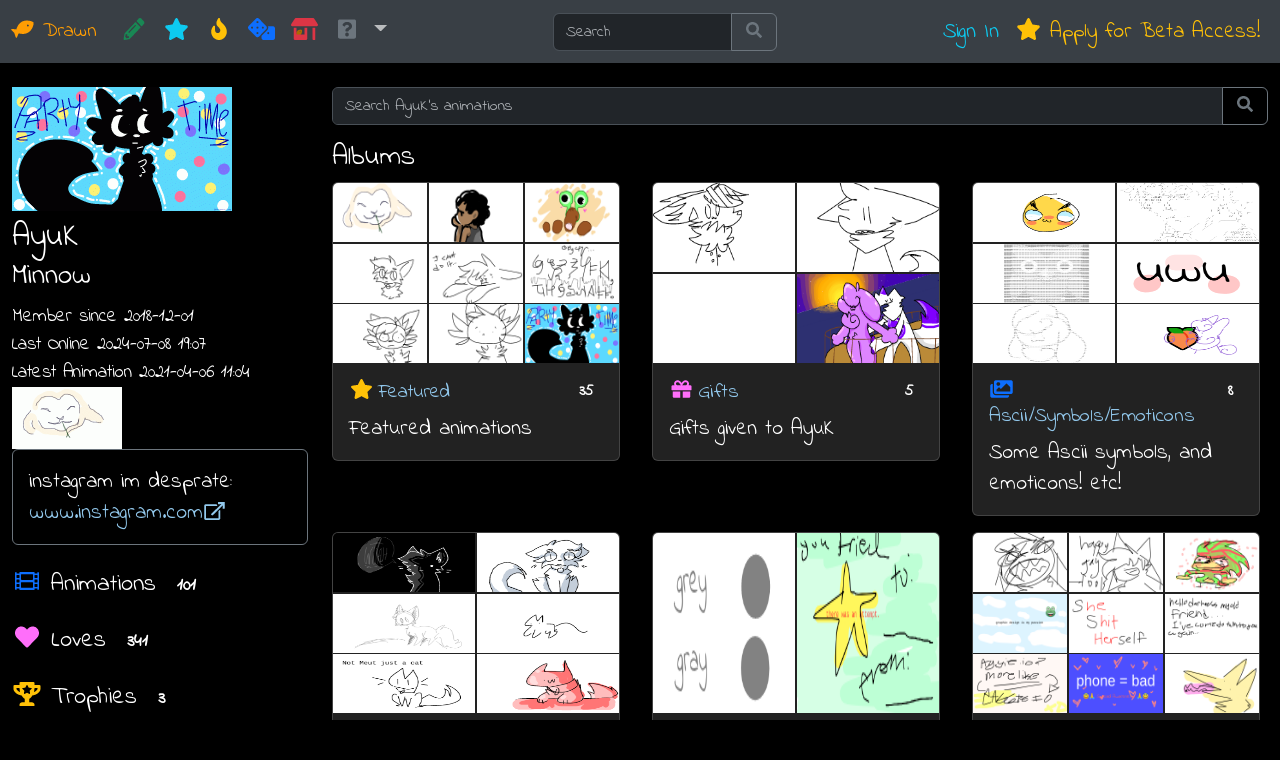

--- FILE ---
content_type: text/html; charset=UTF-8
request_url: https://drawn.digifi.ca/account/AyuK
body_size: 7942
content:

<!doctype html>
<html lang="en" data-bs-theme="dark">
  <head>
    <!-- Required meta tags -->
    <meta charset="utf-8">
    <meta name="viewport" content="width=device-width, initial-scale=1, shrink-to-fit=no">

    <!-- Bootstrap CSS -->
    <link href="https://cdn.jsdelivr.net/npm/bootstrap@5.3.5/dist/css/bootstrap.min.css" rel="stylesheet" integrity="sha384-SgOJa3DmI69IUzQ2PVdRZhwQ+dy64/BUtbMJw1MZ8t5HZApcHrRKUc4W0kG879m7" crossorigin="anonymous">
    <link rel="preconnect" href="https://fonts.googleapis.com">
    <link rel="preconnect" href="https://fonts.gstatic.com" crossorigin>
    <link href="https://fonts.googleapis.com/css2?family=Delius&family=Indie+Flower&family=Sour+Gummy:ital,wght@0,100..900;1,100..900&display=swap" rel="stylesheet">
    <link rel="stylesheet" href="/css/drawn.css?v=1744062011">
    <link href="/favicon.ico?v=2" rel="icon" type="image/x-icon" />            
    <link rel="stylesheet" href="/css/account.css?v=1547147919">
    <title>AyuK :: Drawn</title>
  </head>
  <body>    
    <nav class="navbar navbar-expand-lg bg-body-tertiary">
        <div class="container-fluid">
      <a class="navbar-brand" href="/">              	                 
      <i class="fas fa-fish" data-fa-transform="rotate--30"></i>
       
      Drawn</a>
      <button class="navbar-toggler" type="button" data-bs-toggle="collapse" data-bs-target="#navbarSupportedContent" aria-controls="navbarSupportedContent" aria-expanded="false" aria-label="Toggle navigation">
        <span class="navbar-toggler-icon"></span>
      </button>
    
      <div class="collapse navbar-collapse" id="navbarSupportedContent">
        <ul class="navbar-nav me-auto">
          <li class="nav-item">
            <a class="nav-link text-success" href="/editor" title="Create a new animation" aria-label="CREATE!"><i class="fas fa-pencil-alt fa-fw"></i> <span class="d-lg-none">CREATE!</span></a>
          </li> 
          <li class="nav-item">
            <a class="nav-link text-info" href="/whatsnew" title="Check out what's new" aria-label="New"><i class="fas fa-star fa-fw"></i> <span class="d-lg-none">New</span></a>
          </li>          
          <li class="nav-item">
            <a class="nav-link text-warning" href="/whatshot" title="Check out what's hot" aria-label="Hot"><i class="fas fa-fire fa-fw"></i> <span class="d-lg-none">Hot</span></a>
          </li>
          <li class="nav-item">
            <a class="nav-link text-primary" href="/random" title="View a random animation" aria-label="Random"><i class="fas fa-dice fa-fw"></i> <span class="d-lg-none">Random</span></a>
          </li>          
          <li class="nav-item">
            <a class="nav-link text-danger" href="/market" title="Buy artwork from artists!" aria-label="Market">
                <span class="fa-layers fa-fw">                    
                    <i class="fas fa-fish" style="color: #aa6902;" data-fa-transform="shrink-10 rotate--45 down-3 left-4"></i>
                    <i class="fas fa-store-alt"></i>
                </span>
                <span class="d-lg-none">Market</span>
            </a>
          </li>          
          <li class="nav-item dropdown">
            <a class="nav-link dropdown-toggle" href="#" role="button" title="Help and About" aria-label="About" data-bs-toggle="dropdown" data-bs-toggle="dropdown" aria-haspopup="true" aria-expanded="false">
              <i class="fas fa-question-square text-secondary fa-fw"></i>
              <span class="d-lg-none">About</span>
            </a>            
            <ul class="dropdown-menu">
              <li><a class="dropdown-item" href="/about"><span class="drawn-fish"><i class="fa-fw fas fa-fish" data-fa-transform="rotate--30"></i></span> About Drawn</a></li>
              <li><a class="dropdown-item" href="https://claytopia-shop.fourthwall.com/en-cad/collections/drawn-merchandise" target="_blank"><i class="fa-fw fas fa-shopping-cart text-success"></i> Drawn Merchandise</a></li>
              <li><a class="dropdown-item" href="/editorhelp"><i class="fa-fw fas fa-question-circle text-info"></i> Editor Help</a></li>
              <li><a class="dropdown-item" href="/bug"><i class="fa-fw fas fa-bug text-danger"></i> Report a Bug</a></li>
              <li><a class="dropdown-item" href="/updates"><i class="fa-fw fas fa-star-exclamation text-success"></i> Update History</a></li>              
              <li><hr class="dropdown-divider"></li>
              <li><a class="dropdown-item" href="/terms"><i class="fa-fw fas fa-user-check text-primary"></i> Terms &amp; Conditions</a></li>
              <li><a class="dropdown-item" href="/privacy"><i class="fa-fw fas fa-user-secret text-warning"></i> Privacy Policy</a></li>
            </ul>
          </li>      
        </ul>
        <form class="ms-auto me-auto form-inline my-2 my-lg-0" action="/search" method="GET">
            <div class="input-group">
                <input id="header_search" name="q" class="form-control" type="search" placeholder="Search" aria-label="Search" value="">
                <button class="btn btn-outline-secondary" type="submit"><i class="fa-fw fas fa-search"></i></button>                
            </div>
        </form>
        <ul class="navbar-nav ms-auto">
                    
                      <li class="nav-item">
            <a class="nav-link text-info" href="/signin">Sign In</a> 
          </li>
          <li class="nav-item">
            <a class="nav-link text-warning" href="/join"><i class="fa-fw fas fa-star"></i> Apply for Beta Access!</a>
          </li>
                  </ul>
      </div>
        </div>
    </nav>
    
        
  

<div class="container-fluid mt-4">

    
    <div class="row">
        <div class="col-md-4 col-lg-3 mb-4">
        
            <div class="mb-2">
                            <a href="/play/l08bqb">
                <img id="avatar" alt="Avatar for AyuK" width="220" src="/animations/l08bqb/preview.gif" /></div>
                </a>
                                                        
        
            <div>                
                <h2 class="me-auto"><span id="custom_color" >AyuK</span><br /><small title="Minnow">Minnow</small></h2>                
            </div>
            
            <div class="small">
                Member since 2018-12-01<br />
                Last Online 2024-07-08 19:07<br />   
                Latest Animation 2021-04-06 11:04<br />                    <div>
                      <a href="/play/8ylqxd">
                          <img alt="Latest animation by AyuK" width="110" src="/animations/8ylqxd/preview.gif" />
                      </a>
                    </div>
                                 
            </div>
            
                        <div class="card text-white bg-transparent border-secondary" id="biography_container" style="display: none;">
                <div class="card-body">
                    <p id="biography" class="card-text">instagram im desprate: https://www.instagram.com/danimaru.jpeg/</p>
                </div>                
            </div> 
            
                        <h4 class="mt-4" title="This animator has published 101 animations in total."><i class="fa-fw far fa-film text-primary"></i> Animations <span class="badge badge-primary">101</span></h4>
                        <h4 class="mt-4" title="This animator has received 341 loves in total."><i class="fa-fw fas fa-heart text-love"></i> Loves <span class="badge badge-primary">341</span></h4>
                        <h4 class="mt-4" title="This animator has received 3 trophies in total."><i class="fa-fw fas fa-trophy-alt text-warning"></i> Trophies <span class="badge badge-primary">3</span></h4>
                        <h4 class="mt-4" title="This animator has animations that have been favourited 19 times in total."><i class="fa-fw fas fa-star text-warning"></i> Times Favourited <span class="badge badge-primary">19</span></h4>
              
            <h4 class="mt-4" title="This animator follows 41 people.">
            <span class="fa-layers fa-fw text-secondary">
              <i class="fas fa-user"></i>
              <i class="fas fa-eye text-success" data-fa-transform="shrink-8 right-8 up-3"></i>
            </span> Follows <span class="badge badge-primary">41</span></h4>
              
            <h4 class="mt-4" title="This animator is followed by 33 people."><i class="fa-fw fas fa-user-plus text-success"></i> Followers <span class="badge badge-primary">33</span></h4>
            <div class="d-flex flex-wrap">
                            <a class="me-2 mb-2" title="thatawkwardfrog" href="/account/thatawkwardfrog">
                    <img src="/animations/p33bne/preview.gif" width="55" alt="Avatar for thatawkwardfrog" />
                </a>            
                            <a class="me-2 mb-2" title="Gh.0.stLee" href="/account/Gh.0.stLee">
                    <img src="/animations/5h7xqj/preview.gif" width="55" alt="Avatar for Gh.0.stLee" />
                </a>            
                            <a class="me-2 mb-2" title="fusion325" href="/account/fusion325">
                    <img src="/animations/zembnz/preview.gif" width="55" alt="Avatar for fusion325" />
                </a>            
                            <a class="me-2 mb-2" title="Star_The_Meergon" href="/account/Star_The_Meergon">
                    <img src="/animations/js3dyy/preview.gif" width="55" alt="Avatar for Star_The_Meergon" />
                </a>            
                            <a class="me-2 mb-2" title="Thesupportteam" href="/account/Thesupportteam">
                    <img src="/animations/tj49y7/preview.gif" width="55" alt="Avatar for Thesupportteam" />
                </a>            
                            <a class="me-2 mb-2" title="TomatoToast" href="/account/TomatoToast">
                    <img src="/animations/9bickw/preview.gif" width="55" alt="Avatar for TomatoToast" />
                </a>            
                            <a class="me-2 mb-2" title="ClamnClavin" href="/account/ClamnClavin">
                    <img src="/animations/2e2hvc/preview.gif" width="55" alt="Avatar for ClamnClavin" />
                </a>            
                            <a class="me-2 mb-2" title="Scores_Flat" href="/account/Scores_Flat">
                    <img src="/animations/8brln0/preview.gif" width="55" alt="Avatar for Scores_Flat" />
                </a>            
                            <a class="me-2 mb-2" title="Lily_Pod" href="/account/Lily_Pod">
                    <img src="/animations/3koqkf/preview.gif" width="55" alt="Avatar for Lily_Pod" />
                </a>            
                            <a class="me-2 mb-2" title="Nightblade" href="/account/Nightblade">
                    <img src="/animations/pu5yw5/preview.gif" width="55" alt="Avatar for Nightblade" />
                </a>            
                            <a class="me-2 mb-2" title="scottishunicorn" href="/account/scottishunicorn">
                    <img src="/animations/lv0yzm/preview.gif" width="55" alt="Avatar for scottishunicorn" />
                </a>            
                            <a class="me-2 mb-2" title="Rianathesloth" href="/account/Rianathesloth">
                    <img src="/animations/hkmq2a/preview.gif" width="55" alt="Avatar for Rianathesloth" />
                </a>            
                            <a class="me-2 mb-2" title="starrie☆" href="/account/starrie%E2%98%86">
                    <img src="/animations/jph50d/preview.gif" width="55" alt="Avatar for starrie☆" />
                </a>            
                            <a class="me-2 mb-2" title="Thuprilz" href="/account/Thuprilz">
                    <img src="/animations/zvyu68/preview.gif" width="55" alt="Avatar for Thuprilz" />
                </a>            
                            <a class="me-2 mb-2" title="Friskamino" href="/account/Friskamino">
                    <img src="/animations/b3iodv/preview.gif" width="55" alt="Avatar for Friskamino" />
                </a>            
                            <a class="me-2 mb-2" title="Rose_Bush" href="/account/Rose_Bush">
                    <img src="/animations/kja5i1/preview.gif" width="55" alt="Avatar for Rose_Bush" />
                </a>            
                            <a class="me-2 mb-2" title="gotcha76" href="/account/gotcha76">
                    <img src="/animations/w6yc0e/preview.gif" width="55" alt="Avatar for gotcha76" />
                </a>            
                            <a class="me-2 mb-2" title="Pudinca" href="/account/Pudinca">
                    <img src="/animations/gp1xoz/preview.gif" width="55" alt="Avatar for Pudinca" />
                </a>            
                            <a class="me-2 mb-2" title="ScratchandSniff" href="/account/ScratchandSniff">
                    <img src="/animations/iegwwd/preview.gif" width="55" alt="Avatar for ScratchandSniff" />
                </a>            
                            <a class="me-2 mb-2" title="bianqui123(owo)" href="/account/bianqui123%28owo%29">
                    <img src="/animations/hojmti/preview.gif" width="55" alt="Avatar for bianqui123(owo)" />
                </a>            
                            <a class="me-2 mb-2" title="TheMemeist" href="/account/TheMemeist">
                    <img src="/animations/0q5jba/preview.gif" width="55" alt="Avatar for TheMemeist" />
                </a>            
                            <a class="me-2 mb-2" title="Awkward__Artist" href="/account/Awkward__Artist">
                    <img src="/animations/34bits/preview.gif" width="55" alt="Avatar for Awkward__Artist" />
                </a>            
                            <a class="me-2 mb-2" title="BCManimator" href="/account/BCManimator">
                    <img src="/animations/4y8jt4/preview.gif" width="55" alt="Avatar for BCManimator" />
                </a>            
                            <a class="me-2 mb-2" title="moi" href="/account/moi">
                    <img src="/images/no_avatar.gif" width="55" alt="Avatar for moi" />
                </a>            
                            <a class="me-2 mb-2" title="JanetTheCat" href="/account/JanetTheCat">
                    <img src="/animations/khne7k/preview.gif" width="55" alt="Avatar for JanetTheCat" />
                </a>            
                            <a class="me-2 mb-2" title="PeachyNii" href="/account/PeachyNii">
                    <img src="/animations/r67vaj/preview.gif" width="55" alt="Avatar for PeachyNii" />
                </a>            
                            <a class="me-2 mb-2" title="Kailey_Kat" href="/account/Kailey_Kat">
                    <img src="/animations/2w0jjc/preview.gif" width="55" alt="Avatar for Kailey_Kat" />
                </a>            
                            <a class="me-2 mb-2" title="Sushi" href="/account/Sushi">
                    <img src="/animations/5620ft/preview.gif" width="55" alt="Avatar for Sushi" />
                </a>            
                            <a class="me-2 mb-2" title="RotorMoil" href="/account/RotorMoil">
                    <img src="/animations/zngz49/preview.gif" width="55" alt="Avatar for RotorMoil" />
                </a>            
                            <a class="me-2 mb-2" title="miistystarzz" href="/account/miistystarzz">
                    <img src="/animations/15tu9f/preview.gif" width="55" alt="Avatar for miistystarzz" />
                </a>            
                            <a class="me-2 mb-2" title="RoadKill" href="/account/RoadKill">
                    <img src="/animations/vamlgg/preview.gif" width="55" alt="Avatar for RoadKill" />
                </a>            
                            <a class="me-2 mb-2" title="Cheesepuff" href="/account/Cheesepuff">
                    <img src="/animations/5rjr29/preview.gif" width="55" alt="Avatar for Cheesepuff" />
                </a>            
                            <a class="me-2 mb-2" title="LittleMissDemon" href="/account/LittleMissDemon">
                    <img src="/animations/c8gs5c/preview.gif" width="55" alt="Avatar for LittleMissDemon" />
                </a>            
                        </div>
            
                    
        </div>
        
        <div class="col-md-8 col-lg-9">
                        
                    
            <div class="input-group mb-3">
              <input type="text" id="album_search_text" class="form-control" placeholder="Search AyuK's animations" aria-label="Search AyuK's animations" aria-describedby="search_albums">
              <button class="btn btn-outline-secondary" type="button" id="search_albums"><i class="fa-fw fas fa-search"></i></button>              
            </div>
            
            <div id="search_results"></div>            
            
            <div id="album_list">
        
            <h3>Albums</h3>                        
            
            <div class="row">
                 
 
                <div class="col-md-5 col-lg-4 mb-3">
                    <div class="card drawn-card ml-1 me-1" style="width: 18rem;">
                      <a href="/featured/AyuK">
                      <div class="card-img-top drawn-album" style="background: url(/animations/8ylqxd/poster.png) left top no-repeat, url(/animations/6su30o/poster.png) center top no-repeat, url(/animations/l772ml/poster.png) right top no-repeat, url(/animations/29b85h/poster.png) left center no-repeat, url(/animations/4j3vsq/poster.png) center center no-repeat, url(/animations/dlhl1w/poster.png) right center no-repeat, url(/animations/73uar2/poster.png) left bottom no-repeat, url(/animations/rbubsr/poster.png) center bottom no-repeat, url(/animations/l08bqb/poster.png) right bottom no-repeat; background-size: 94px 59px, 94px 59px, 94px 59px, 94px 59px, 94px 59px, 94px 59px, 94px 59px, 94px 59px, 94px 59px;"></div>
                      </a>                      
                      <div class="card-body">
                        <h5 class="card-title d-flex justify-content-between"><span><i class="fa-fw fas fa-star text-warning me-1"></i><a href="/featured/AyuK">Featured</a></span><div><span class="badge badge-secondary" title="35 Animations">35</span></div></h5>
                        <p class="card-text">Featured animations</p>
                                     
                      </div>
                    </div>    
                </div>   
 
 
                <div class="col-md-5 col-lg-4 mb-3">
                    <div class="card drawn-card ml-1 me-1" style="width: 18rem;">
                      <a href="/gifts/AyuK">
                      <div class="card-img-top drawn-album" style="background: url(/animations/8diigh/poster.png) left top no-repeat, url(/animations/sxu9cc/poster.png) right top no-repeat, url(/animations/hih0xh/poster.png) left bottom no-repeat, url(/animations/0awitv/poster.png) right bottom no-repeat; background-size: 142px 89px, 142px 89px, 142px 89px, 142px 89px;"></div>
                      </a>                      
                      <div class="card-body">
                        <h5 class="card-title d-flex justify-content-between"><span><i class="fa-fw fas fa-gift text-love me-1"></i><a href="/gifts/AyuK">Gifts</a></span><div><span class="badge badge-secondary" title="5 Animations">5</span></div></h5>
                        <p class="card-text">Gifts given to AyuK</p>
                                     
                      </div>
                    </div>    
                </div>   
 
 
                <div class="col-md-5 col-lg-4 mb-3">
                    <div class="card drawn-card ml-1 me-1" style="width: 18rem;">
                      <a href="/album/3146">
                      <div class="card-img-top drawn-album" style="background: url(/animations/qd3d7l/poster.png) left top no-repeat, url(/animations/a3xckp/poster.png) right top no-repeat, url(/animations/0yoetc/poster.png) left center no-repeat, url(/animations/p8hsdc/poster.png) right center no-repeat, url(/animations/4y5u6w/poster.png) left bottom no-repeat, url(/animations/61uraw/poster.png) right bottom no-repeat; background-size: 142px 59px, 142px 59px, 142px 59px, 142px 59px, 142px 59px, 142px 59px;"></div>
                      </a>                      
                      <div class="card-body">
                        <h5 class="card-title d-flex justify-content-between"><span><i class="fa-fw fas fa-images text-primary me-1"></i><a href="/album/3146">Ascii/Symbols/Emoticons</a></span><div><span class="badge badge-secondary" title="8 Animations">8</span></div></h5>
                        <p class="card-text">Some Ascii symbols, and emoticons! etc!</p>
                                     
                      </div>
                    </div>    
                </div>   
 
 
                <div class="col-md-5 col-lg-4 mb-3">
                    <div class="card drawn-card ml-1 me-1" style="width: 18rem;">
                      <a href="/album/3556">
                      <div class="card-img-top drawn-album" style="background: url(/animations/aemhrv/poster.png) left top no-repeat, url(/animations/94h53d/poster.png) right top no-repeat, url(/animations/mcwhtx/poster.png) left center no-repeat, url(/animations/es9z89/poster.png) right center no-repeat, url(/animations/2di3ng/poster.png) left bottom no-repeat, url(/animations/onny9f/poster.png) right bottom no-repeat; background-size: 142px 59px, 142px 59px, 142px 59px, 142px 59px, 142px 59px, 142px 59px;"></div>
                      </a>                      
                      <div class="card-body">
                        <h5 class="card-title d-flex justify-content-between"><span><i class="fa-fw fas fa-images text-primary me-1"></i><a href="/album/3556">cats</a></span><div><span class="badge badge-secondary" title="7 Animations">7</span></div></h5>
                        <p class="card-text">Meut, Red Cat (y_mixchu), and other cat doodles</p>
                                     
                      </div>
                    </div>    
                </div>   
 
 
                <div class="col-md-5 col-lg-4 mb-3">
                    <div class="card drawn-card ml-1 me-1" style="width: 18rem;">
                      <a href="/album/3389">
                      <div class="card-img-top drawn-album" style="background: url(/animations/7ia31m/poster.png) left center no-repeat, url(/animations/da94sc/poster.png) right center no-repeat; background-size: 142px 180px, 142px 180px;"></div>
                      </a>                      
                      <div class="card-body">
                        <h5 class="card-title d-flex justify-content-between"><span><i class="fa-fw fas fa-images text-primary me-1"></i><a href="/album/3389">continues</a></span><div><span class="badge badge-secondary" title="2 Animations">2</span></div></h5>
                        <p class="card-text">Cards, Quizzes, or anything continueable :)</p>
                                     
                      </div>
                    </div>    
                </div>   
 
 
                <div class="col-md-5 col-lg-4 mb-3">
                    <div class="card drawn-card ml-1 me-1" style="width: 18rem;">
                      <a href="/album/3171">
                      <div class="card-img-top drawn-album" style="background: url(/animations/s3w4zd/poster.png) left top no-repeat, url(/animations/0gwstc/poster.png) center top no-repeat, url(/animations/m96jq6/poster.png) right top no-repeat, url(/animations/lois2y/poster.png) left center no-repeat, url(/animations/fxsj7w/poster.png) center center no-repeat, url(/animations/52tlli/poster.png) right center no-repeat, url(/animations/qygjyc/poster.png) left bottom no-repeat, url(/animations/y29kpd/poster.png) center bottom no-repeat, url(/animations/jdotfx/poster.png) right bottom no-repeat; background-size: 94px 59px, 94px 59px, 94px 59px, 94px 59px, 94px 59px, 94px 59px, 94px 59px, 94px 59px, 94px 59px;"></div>
                      </a>                      
                      <div class="card-body">
                        <h5 class="card-title d-flex justify-content-between"><span><i class="fa-fw fas fa-images text-primary me-1"></i><a href="/album/3171">cringe</a></span><div><span class="badge badge-secondary" title="14 Animations">14</span></div></h5>
                        <p class="card-text">humor that has failed, or purposely meant to be. OR posts that I look back to, I cringe now, and you probably will too. So cringe warning I guess?</p>
                                     
                      </div>
                    </div>    
                </div>   
 
 
                <div class="col-md-5 col-lg-4 mb-3">
                    <div class="card drawn-card ml-1 me-1" style="width: 18rem;">
                      <a href="/album/3395">
                      <div class="card-img-top drawn-album" style="background: url(/animations/vy8wml/poster.png) center top no-repeat, url(/animations/sr9xiy/poster.png) left bottom no-repeat, url(/animations/qgy7en/poster.png) right bottom no-repeat; background-size: 286px 89px, 142px 89px, 142px 89px;"></div>
                      </a>                      
                      <div class="card-body">
                        <h5 class="card-title d-flex justify-content-between"><span><i class="fa-fw fas fa-images text-primary me-1"></i><a href="/album/3395">Dani (Maru)</a></span><div><span class="badge badge-secondary" title="3 Animations">3</span></div></h5>
                        <p class="card-text">dani doodles lolll bc why not (current new persona)</p>
                                     
                      </div>
                    </div>    
                </div>   
 
 
                <div class="col-md-5 col-lg-4 mb-3">
                    <div class="card drawn-card ml-1 me-1" style="width: 18rem;">
                      <a href="/album/875">
                      <div class="card-img-top drawn-album" style="background: url(/animations/zdcr9u/poster.png) left top no-repeat, url(/animations/z3r2xi/poster.png) center top no-repeat, url(/animations/au371v/poster.png) right top no-repeat, url(/animations/cbv6q9/poster.png) left center no-repeat, url(/animations/cy8ksd/poster.png) center center no-repeat, url(/animations/if1ngh/poster.png) right center no-repeat, url(/animations/7wignh/poster.png) left bottom no-repeat, url(/animations/z51ebs/poster.png) center bottom no-repeat, url(/animations/f6wtr6/poster.png) right bottom no-repeat; background-size: 94px 59px, 94px 59px, 94px 59px, 94px 59px, 94px 59px, 94px 59px, 94px 59px, 94px 59px, 94px 59px;"></div>
                      </a>                      
                      <div class="card-body">
                        <h5 class="card-title d-flex justify-content-between"><span><i class="fa-fw fas fa-images text-primary me-1"></i><a href="/album/875">Favourites</a></span><div><span class="badge badge-secondary" title="174 Animations">174</span></div></h5>
                        <p class="card-text">*abuses fave button*</p>
                                     
                      </div>
                    </div>    
                </div>   
 
 
                <div class="col-md-5 col-lg-4 mb-3">
                    <div class="card drawn-card ml-1 me-1" style="width: 18rem;">
                      <a href="/album/3085">
                      <div class="card-img-top drawn-album" style="background: url(/animations/0dcap1/poster.png) left center no-repeat, url(/animations/85t0g0/poster.png) right center no-repeat; background-size: 142px 180px, 142px 180px;"></div>
                      </a>                      
                      <div class="card-body">
                        <h5 class="card-title d-flex justify-content-between"><span><i class="fa-fw fas fa-images text-primary me-1"></i><a href="/album/3085">goodish stuff</a></span><div><span class="badge badge-secondary" title="2 Animations">2</span></div></h5>
                        <p class="card-text">I guess some things that i think are too good to be lost in the featured album</p>
                                     
                      </div>
                    </div>    
                </div>   
 
 
                <div class="col-md-5 col-lg-4 mb-3">
                    <div class="card drawn-card ml-1 me-1" style="width: 18rem;">
                      <a href="/album/1732">
                      <div class="card-img-top drawn-album" style="background: url(/animations/4ttrj2/poster.png) left top no-repeat, url(/animations/7i0z1z/poster.png) right top no-repeat, url(/animations/of3yh0/poster.png) left bottom no-repeat, url(/animations/stcbtn/poster.png) right bottom no-repeat; background-size: 142px 89px, 142px 89px, 142px 89px, 142px 89px;"></div>
                      </a>                      
                      <div class="card-body">
                        <h5 class="card-title d-flex justify-content-between"><span><i class="fa-fw fas fa-images text-primary me-1"></i><a href="/album/1732">holy fuc im featured</a></span><div><span class="badge badge-secondary" title="5 Animations">5</span></div></h5>
                        <p class="card-text">aaaaa idk why i keep on making specific albums of posts but these are just the posts that i am mentioned in idk why being mentioned just kinda makes me a bit happy</p>
                                     
                      </div>
                    </div>    
                </div>   
 
 
                <div class="col-md-5 col-lg-4 mb-3">
                    <div class="card drawn-card ml-1 me-1" style="width: 18rem;">
                      <a href="/album/3394">
                      <div class="card-img-top drawn-album" style="background: url(/animations/75gmhi/poster.png) left top no-repeat, url(/animations/6se7im/poster.png) center top no-repeat, url(/animations/5hkldu/poster.png) right top no-repeat, url(/animations/38d9h7/poster.png) left center no-repeat, url(/animations/pk9fv8/poster.png) center center no-repeat, url(/animations/57bqlr/poster.png) right center no-repeat, url(/animations/mfm8uq/poster.png) left bottom no-repeat, url(/animations/gtnvfw/poster.png) center bottom no-repeat, url(/animations/sc0xnt/poster.png) right bottom no-repeat; background-size: 94px 59px, 94px 59px, 94px 59px, 94px 59px, 94px 59px, 94px 59px, 94px 59px, 94px 59px, 94px 59px;"></div>
                      </a>                      
                      <div class="card-body">
                        <h5 class="card-title d-flex justify-content-between"><span><i class="fa-fw fas fa-images text-primary me-1"></i><a href="/album/3394">Ikku/Ikkini/Kin Doodles</a></span><div><span class="badge badge-secondary" title="19 Animations">19</span></div></h5>
                        <p class="card-text">stupid purple thicc rabbit</p>
                                     
                      </div>
                    </div>    
                </div>   
 
 
                <div class="col-md-5 col-lg-4 mb-3">
                    <div class="card drawn-card ml-1 me-1" style="width: 18rem;">
                      <a href="/album/1689">
                      <div class="card-img-top drawn-album" style="background: url(/animations/47i4m8/poster.png) left top no-repeat, url(/animations/rs6sh2/poster.png) right top no-repeat, url(/animations/i36ga6/poster.png) left center no-repeat, url(/animations/81tv21/poster.png) right center no-repeat, url(/animations/pxd9jk/poster.png) left bottom no-repeat, url(/animations/cip3r7/poster.png) right bottom no-repeat; background-size: 142px 59px, 142px 59px, 142px 59px, 142px 59px, 142px 59px, 142px 59px;"></div>
                      </a>                      
                      <div class="card-body">
                        <h5 class="card-title d-flex justify-content-between"><span><i class="fa-fw fas fa-images text-primary me-1"></i><a href="/album/1689">might continue</a></span><div><span class="badge badge-secondary" title="9 Animations">9</span></div></h5>
                        <p class="card-text">may be way too lazy to do these collabs right now, but just incase i ever want to and i might will i put it in this album lmao</p>
                                     
                      </div>
                    </div>    
                </div>   
 
 
                <div class="col-md-5 col-lg-4 mb-3">
                    <div class="card drawn-card ml-1 me-1" style="width: 18rem;">
                      <a href="/album/1317">
                      <div class="card-img-top drawn-album" style="background: url(/animations/w55hdl/poster.png) left top no-repeat, url(/animations/e7iahj/poster.png) center top no-repeat, url(/animations/t83u5h/poster.png) right top no-repeat, url(/animations/pa2puo/poster.png) left center no-repeat, url(/animations/4xy55y/poster.png) center center no-repeat, url(/animations/chngmk/poster.png) right center no-repeat, url(/animations/427q5t/poster.png) left bottom no-repeat, url(/animations/q3kgq1/poster.png) center bottom no-repeat, url(/animations/wfhsu0/poster.png) right bottom no-repeat; background-size: 94px 59px, 94px 59px, 94px 59px, 94px 59px, 94px 59px, 94px 59px, 94px 59px, 94px 59px, 94px 59px;"></div>
                      </a>                      
                      <div class="card-body">
                        <h5 class="card-title d-flex justify-content-between"><span><i class="fa-fw fas fa-images text-primary me-1"></i><a href="/album/1317">My Anonymous Animations</a></span><div><span class="badge badge-secondary" title="20 Animations">20</span></div></h5>
                        <p class="card-text">i forgot my password</p>
                                     
                      </div>
                    </div>    
                </div>   
 
 
                <div class="col-md-5 col-lg-4 mb-3">
                    <div class="card drawn-card ml-1 me-1" style="width: 18rem;">
                      <a href="/album/3147">
                      <div class="card-img-top drawn-album" style="background: url(/animations/ogw5nv/poster.png) left center no-repeat, url(/animations/w6hj8a/poster.png) right center no-repeat; background-size: 142px 180px, 142px 180px;"></div>
                      </a>                      
                      <div class="card-body">
                        <h5 class="card-title d-flex justify-content-between"><span><i class="fa-fw fas fa-images text-primary me-1"></i><a href="/album/3147">MY LOVE AND SUPPORT <3333</a></span><div><span class="badge badge-secondary" title="2 Animations">2</span></div></h5>
                        <p class="card-text">some are for @users like HUE HUE @sugr!kube LOL PEE an d u DE SERVE ALL FHUEIOWH 💖💖💖💖💖💖💖💖💖💖💖💖💖💖💖💖💖💖💖</p>
                                     
                      </div>
                    </div>    
                </div>   
 
 
                <div class="col-md-5 col-lg-4 mb-3">
                    <div class="card drawn-card ml-1 me-1" style="width: 18rem;">
                      <a href="/album/3461">
                      <div class="card-img-top drawn-album" style="background: url(/animations/u96kuf/poster.png) left center no-repeat, url(/animations/99uwu2/poster.png) right center no-repeat; background-size: 142px 180px, 142px 180px;"></div>
                      </a>                      
                      <div class="card-body">
                        <h5 class="card-title d-flex justify-content-between"><span><i class="fa-fw fas fa-images text-primary me-1"></i><a href="/album/3461">OC refs</a></span><div><span class="badge badge-secondary" title="2 Animations">2</span></div></h5>
                        <p class="card-text">unoriginal characters</p>
                                     
                      </div>
                    </div>    
                </div>   
 
 
                <div class="col-md-5 col-lg-4 mb-3">
                    <div class="card drawn-card ml-1 me-1" style="width: 18rem;">
                      <a href="/album/1592">
                      <div class="card-img-top drawn-album" style="background: url(/animations/n8m9gt/poster.png) center top no-repeat, url(/animations/l74qhc/poster.png) left bottom no-repeat, url(/animations/t0f0r0/poster.png) right bottom no-repeat; background-size: 286px 89px, 142px 89px, 142px 89px;"></div>
                      </a>                      
                      <div class="card-body">
                        <h5 class="card-title d-flex justify-content-between"><span><i class="fa-fw fas fa-images text-primary me-1"></i><a href="/album/1592">opinions i agree with</a></span><div><span class="badge badge-secondary" title="3 Animations">3</span></div></h5>
                        <p class="card-text">other wise known as opinions that i think that matter and/or deeply agree with</p>
                                     
                      </div>
                    </div>    
                </div>   
 
 
                <div class="col-md-5 col-lg-4 mb-3">
                    <div class="card drawn-card ml-1 me-1" style="width: 18rem;">
                      <a href="/album/3145">
                      <div class="card-img-top drawn-album" style="background: url(/animations/2yrkmf/poster.png) center top no-repeat, url(/animations/mw4k7a/poster.png) left bottom no-repeat, url(/animations/5tmb0i/poster.png) right bottom no-repeat; background-size: 286px 89px, 142px 89px, 142px 89px;"></div>
                      </a>                      
                      <div class="card-body">
                        <h5 class="card-title d-flex justify-content-between"><span><i class="fa-fw fas fa-images text-primary me-1"></i><a href="/album/3145">quizzes i've done</a></span><div><span class="badge badge-secondary" title="3 Animations">3</span></div></h5>
                        <p class="card-text">incase ya'll want to stalk me what I did for my life here ya go i made it easier for ya'll cyberstalkers :)</p>
                                     
                      </div>
                    </div>    
                </div>   
 
 
                <div class="col-md-5 col-lg-4 mb-3">
                    <div class="card drawn-card ml-1 me-1" style="width: 18rem;">
                      <a href="/album/7653">
                      <div class="card-img-top drawn-album" style="background: url(/animations/o8t50w/poster.png) center center no-repeat; background-size: cover;"></div>
                      </a>                      
                      <div class="card-body">
                        <h5 class="card-title d-flex justify-content-between"><span><i class="fa-fw fas fa-images text-primary me-1"></i><a href="/album/7653">relate</a></span><div><span class="badge badge-secondary" title="1 Animation">1</span></div></h5>
                        <p class="card-text">relate</p>
                                     
                      </div>
                    </div>    
                </div>   
 
 
                <div class="col-md-5 col-lg-4 mb-3">
                    <div class="card drawn-card ml-1 me-1" style="width: 18rem;">
                      <a href="/album/3559">
                      <div class="card-img-top drawn-album" style="background: url(/animations/nknbo9/poster.png) left top no-repeat, url(/animations/hs9fde/poster.png) right top no-repeat, url(/animations/9158hb/poster.png) left bottom no-repeat, url(/animations/sx55k0/poster.png) right bottom no-repeat; background-size: 142px 89px, 142px 89px, 142px 89px, 142px 89px;"></div>
                      </a>                      
                      <div class="card-body">
                        <h5 class="card-title d-flex justify-content-between"><span><i class="fa-fw fas fa-images text-primary me-1"></i><a href="/album/3559">stupid animations</a></span><div><span class="badge badge-secondary" title="4 Animations">4</span></div></h5>
                        <p class="card-text">0 effort</p>
                                     
                      </div>
                    </div>    
                </div>   
 
 
                <div class="col-md-5 col-lg-4 mb-3">
                    <div class="card drawn-card ml-1 me-1" style="width: 18rem;">
                      <a href="/album/3142">
                      <div class="card-img-top drawn-album" style="background: url(/animations/8diigh/poster.png) left top no-repeat, url(/animations/hih0xh/poster.png) right top no-repeat, url(/animations/h8o5dj/poster.png) left bottom no-repeat, url(/animations/0awitv/poster.png) right bottom no-repeat; background-size: 142px 89px, 142px 89px, 142px 89px, 142px 89px;"></div>
                      </a>                      
                      <div class="card-body">
                        <h5 class="card-title d-flex justify-content-between"><span><i class="fa-fw fas fa-images text-primary me-1"></i><a href="/album/3142">💖💖💖💖💖💖💖💖</a></span><div><span class="badge badge-secondary" title="4 Animations">4</span></div></h5>
                        <p class="card-text">U BEEENNNN >:0000 💖💖💖💖💖💖</p>
                                     
                      </div>
                    </div>    
                </div>   
    
            </div>
            
                        
            
            
            </div>
            
            <h3 class="mt-4 mb-2" id="wall">Wall</h3>
            
            <div id="wall_posts"><span class="text-warning"><i class="fa-fw fas fa-sync fa-spin"></i> Retrieving the wall...</span></div>
            
                        
                <div class="alert alert-info" role="alert">You must be logged in if you want to be able to write on someone's wall and show them your unconditional love.</div>
            
                                	                     
           
        </div>
    </div>    
</div>


<div class="modal fade" tabindex="-1" id="send_gift" role="dialog">
  <div class="modal-dialog" role="document">
    <div class="modal-content">
      <div class="modal-header">
        <h5 class="modal-title">Send Gift to AyuK</h5>
        <button type="button" class="btn-close" data-bs-dismiss="modal" aria-label="Close"></button>
      </div>
      <div class="modal-body">
        <p>You may give any animation as a gift to another user. Users can use gifted animations as their avatars. 
            Animations may only be gifted once and <strong>can not</strong> be taken back.</p>     
        <p>Sending a gift costs <span class="text-warning">25 Koin</span>.</p>   
        <p>You currently have <span class="text-warning"><span class="drawn-koin-balance">0</span> Koin</span>.</p>
        <div id="animation_listing"></div>                  
      </div>
      <div class="modal-footer">
        <button type="button" class="btn btn-success" id="ga_ok"><i class="fa-fw fas fa-gift"></i> Gift</button>
        <button type="button" class="btn btn-warning" data-bs-dismiss="modal"><i class="fa-fw fas fa-times"></i>Cancel</button>
      </div>
    </div>
  </div>
</div> 


<div class="modal fade" tabindex="-1" id="send_message" role="dialog">
  <div class="modal-dialog" role="document">
    <div class="modal-content">
      <div class="modal-header">
        <h5 class="modal-title">Send Message to AyuK</h5>
        <button type="button" class="btn-close" data-bs-dismiss="modal" aria-label="Close">
          <span aria-hidden="true">&times;</span>
        </button>
      </div>
      <div class="modal-body">
        <div class="form-group">
            <label for="sm_messagetext">Your Message</label>
            <textarea class="form-control" id="sm_messagetext" rows="3" aria-describedby="sm_messagehelp" placeholder="Write your message here"></textarea>
            <small id="sm_messagehelp" class="form-text text-muted">
              Remember to be nice and <strong>never</strong> reveal any personal-identifying information to anyone online!
            </small>
        </div>                         
      </div>
      <div class="modal-footer">
        <button type="button" class="btn btn-success" id="sm_ok"><i class="fa-fw fas fa-location-arrow"></i> Send</button>
        <button type="button" class="btn btn-warning" data-bs-dismiss="modal"><i class="fa-fw fas fa-times"></i>Cancel</button>
      </div>
    </div>
  </div>
</div>        	        

<!-- Color Picker -->
<div class="modal fade" id="color_picker" tabindex="-1" role="dialog" aria-labelledby="color_picker_header" aria-hidden="true">
  <div class="modal-dialog" role="document">
    <div class="modal-content">
      <div class="modal-header">
        <h5 class="modal-title" id="color_picker_header">Colour Picker</h5>
        <button type="button" class="btn-close" data-bs-dismiss="modal" aria-label="Close"></button>
      </div>
      <div class="modal-body">
        <div class="d-flex">
            <div class="me-3">
                <canvas id="color_picker_surface" width="350" height="380"></canvas>                                    
            </div>
            <div style="width: 104px;">
                <div class="text-center mb-2">
                    <div>new</div>
                    <canvas id="color_picker_newcurrent" width="100" height="80" style="border: 1px solid #000;"></canvas>
                    <div>current</div>
                </div>
                <!--<div class="row">
                    <div class="col-7"><label><input type="radio" id="cpr_h" value="H" > H:</label></div>
                    <div class="col-5"><input type="form-control" ></div>
                </div>   -->
                <div id="color_picker_modes">
                    <div class="input-group input-group-sm mb-1">
                        <div class="input-group-prepend">
                            <span class="input-group-text text-light">
                                <label class="form-check-label"><input type="radio" name="cp_mode" value="H" checked aria-label="Radio button for following text input"> H:</label>
                            </span>
                        </div>
                        <input id="cp_h" maxlength="3" autocomplete="off" type="numeric" class="cp-color-value form-control form-control-sm" placeholder="color" aria-label="color" value="0" />
                    </div>        
                    <div class="input-group input-group-sm mb-1">
                        <div class="input-group-prepend">
                            <span class="input-group-text text-light">
                                <label class="form-check-label"><input type="radio" name="cp_mode" value="S" aria-label="Radio button for following text input"> S:</label>
                            </span>
                        </div>
                        <input id="cp_s" maxlength="3" autocomplete="off" type="numeric" class="cp-color-value form-control form-control-sm" placeholder="color" aria-label="color" value="0" />
                    </div>
                    <div class="input-group input-group-sm mb-4">
                        <div class="input-group-prepend">
                            <span class="input-group-text text-light">
                                <label class="form-check-label"><input type="radio" name="cp_mode" value="V" aria-label="Radio button for following text input"> V:</label>
                            </span>
                        </div>
                        <input id="cp_v" maxlength="3" autocomplete="off" type="numeric" class="cp-color-value form-control form-control-sm" placeholder="color" aria-label="color" value="0" />
                    </div>
                    <div class="input-group input-group-sm mb-1">
                        <div class="input-group-prepend">
                            <span class="input-group-text text-light">
                                <label class="form-check-label"><input type="radio" name="cp_mode" value="R" aria-label="Radio button for following text input"> R:</label>
                            </span>
                        </div>
                        <input id="cp_r" maxlength="3" autocomplete="off" type="numeric" class="cp-color-value form-control form-control-sm" placeholder="color" aria-label="color" value="0" />
                    </div>        
                    <div class="input-group input-group-sm mb-1">
                        <div class="input-group-prepend">
                            <span class="input-group-text text-light">
                                <label class="form-check-label"><input type="radio" name="cp_mode" value="G" aria-label="Radio button for following text input"> G:</label>
                            </span>
                        </div>
                        <input id="cp_g" maxlength="3" autocomplete="off" type="numeric" class="cp-color-value form-control form-control-sm" placeholder="color" aria-label="color" value="0" />
                    </div>
                    <div class="input-group input-group-sm mb-4">
                        <div class="input-group-prepend">
                            <span class="input-group-text text-light">
                                <label class="form-check-label"><input type="radio" name="cp_mode" value="B" aria-label="Radio button for following text input"> B:</label>
                            </span>
                        </div>
                        <input id="cp_b" maxlength="3" autocomplete="off" type="numeric" class="cp-color-value form-control form-control-sm" placeholder="color" aria-label="color" value="0" />
                    </div>
                </div>      
            </div>
        </div>
      </div>
      <div class="modal-footer">
        <button type="button" class="btn btn-success" id="cp_ok"><i class="fa-fw fas fa-check"></i> Select</button>
        <button type="button" class="btn btn-warning" data-bs-dismiss="modal"><i class="fa-fw fas fa-times"></i> Cancel</button>            
      </div>
    </div>
  </div>
</div>


    <svg width="0" height="0">
      <radialGradient id="rg" r="110%" cx="90%" cy="107%">
        <stop stop-color="#fdf497" offset="0" />
        <stop stop-color="#fdf497" offset="0.05" />
        <stop stop-color="#fd5949" offset="0.45" />
        <stop stop-color="#d6249f" offset="0.6" />
        <stop stop-color="#285AEB" offset="0.9" />
      </radialGradient>
    </svg> 

    
    <!-- jQuery first, then Popper.js, then Bootstrap JS -->
    <script src="https://code.jquery.com/jquery-3.3.1.min.js" crossorigin="anonymous"></script>
    <script src="https://cdn.jsdelivr.net/npm/@popperjs/core@2.11.8/dist/umd/popper.min.js" integrity="sha384-I7E8VVD/ismYTF4hNIPjVp/Zjvgyol6VFvRkX/vR+Vc4jQkC+hVqc2pM8ODewa9r" crossorigin="anonymous"></script>
    <script src="https://cdn.jsdelivr.net/npm/bootstrap@5.3.5/dist/js/bootstrap.min.js" integrity="sha384-VQqxDN0EQCkWoxt/0vsQvZswzTHUVOImccYmSyhJTp7kGtPed0Qcx8rK9h9YEgx+" crossorigin="anonymous"></script>
    <script src="/script/fontawesome.min.js"></script>
    <script src="/script/all.js"></script>
    <script src="/ta/jquery.timeago.js"></script>
    <script src="//drawn.digifi.ca:3443/socket.io/socket.io.js"></script>            
    <script src="/script/drawn.js?v=1767059330"></script>   
    <script>drawn.currentUser = {"rttoken":"90zzvgtt47","isLoggedIn":false,"name":"Guest","rank":"MINNOW","sse":null,"ssei":null,"rtak":"vA5T7F","channels":["___drawnglobal","_u0"]};</script>    
    <script>var animator = "AyuK";</script><script src="/script/account.js?v=1743808337"></script>   
    
      
  </body>
</html>


--- FILE ---
content_type: text/html; charset=UTF-8
request_url: https://drawn.digifi.ca/api/general/urlinfo
body_size: 234
content:

<br />
<b>Fatal error</b>:  Uncaught ArgumentCountError: Too few arguments to function failure(), 0 passed in /var/www/html/api/general.php on line 401 and exactly 1 expected in /var/www/html/.include/api.php:8
Stack trace:
#0 /var/www/html/api/general.php(401): failure()
#1 {main}
  thrown in <b>/var/www/html/.include/api.php</b> on line <b>8</b><br />


--- FILE ---
content_type: text/css
request_url: https://drawn.digifi.ca/css/account.css?v=1547147919
body_size: 211
content:
#avatar_listing {
    overflow: auto; 
    max-height: 280px; 
}

.drawn-animation-selector {
    opacity: 0.6;
    -webkit-transition: opacity 0.25s ease-in-out;
    -moz-transition: opacity 0.25s ease-in-out;
    -ms-transition: opacity 0.25s ease-in-out;
    -o-transition: opacity 0.25s ease-in-out;
    transition: opacity 0.25s ease-in-out;
}

.drawn-avatar-selector.active, .drawn-animation-selector.active {
    border: 3px solid #00c3ff;
    opacity: 1;
}

--- FILE ---
content_type: application/javascript
request_url: https://drawn.digifi.ca/script/account.js?v=1743808337
body_size: 4817
content:
$(document).ready(function() {
    function search() {
        if($('#album_search_text').val().trim() == '') {
            $('#search_results').html(''); 
        }
        
        drawn.remote('account/search', {animator: animator, searchText: $('#album_search_text').val().trim()}, function(result) {
            if(result.total == 0) { 
                $('#search_results').html('<div class="row"><div class="col-md-6 offset-md-3"><div class="alert alert-info"><div class="d-flex align-items-center"><span><i class="fa-fw fa-2x me-2 far fa-sad-cry"></i></span><p>There are no animations for this animator that match your search criteria.</p></div></div></div></div>');
            } else {
                $('#search_results').html('').append(result.paging, result.deck, result.paging);
                
                $('#search_results .drawn-page').click(function() { 
                    userSearch(searchText, $(this).attr('data-page')); 
                });
            }                         
        }, drawn.alert, function() {
            $('#wall_message, #wallpost_button').prop('disabled', false); 
        });
    }
    
    $('#album_search_text').enterKey(search);
    $('#search_albums').click(search);


    var sendWallPost = function() { 
        var msg = $('#wall_message').val().trim();
        
        if(msg == '') {
            var responses = [$('#wall_message').attr('placeholder'), 
                'You gotta write something, friend.', 
                'Dude, blank wall posts are no good.', 
                'Enter a post full of love and peace here. Don\'t be a jerk.',
                'What are you trying to say?',
                'You have to say something. Try to keep it positive.',
                'Why click the button if you have nothing to say?',
                'Speak up. I can\'t hear you.'];
            
            $('#wall_message').attr('placeholder',  responses[Math.floor(Math.random() * responses.length)]);
        } else {            
            $('#wall_message, #wallpost_button').prop('disabled', true);
            
            drawn.remote('account/posttowall', {animator: animator, comment: msg}, function() {
                $('#wall_message').val('');
                loadWallPosts(0);     
            }, drawn.alert, function() {
                $('#wall_message, #wallpost_button').prop('disabled', false); 
            });   
        }
    };
        
    $('#wallpost_button').click(sendWallPost);

    var loadWallPosts = function(pageNumber) {
        drawn.remote('account/wallposts', {animator: animator, pageNumber: pageNumber}, function(results) {
            if(results.Total == 0) {
                $('#wall_posts').html($('<div class="alert alert-info" role="alert"><p>No one has posted on this wall yet. <i class="fa-fw far fa-frown"></i></p></div>'));
            } else { 
                var list = $('<div class="list-group mb-1"></div>');
            
                for(var x = 0; x < results.comments.length; x++) {
                    var item = $('<div class="list-group-item bg-dark text-light d-md-flex"></div>');
                    
                    item.attr('id', 'wp_' + results.comments[x].WallPostId);
                    
                    if(results.comments[x].Deleted) {
                        item.removeClass("d-md-flex");
                        item.append($('<div class="text-info small text-center" />').text(results.comments[x].Comment)); 
                    } else {
                        var creatorBox = $('<div class="me-3" />');
                        var creatorLink = $('<a class="text-warning"></a>').text(results.comments[x].Creator);
                        var atButton = $('<span class="me-2 drawn-at"><i class="fa-fw fas fa-at" data-fa-transform="rotate--45"></i></span>');
                        var avatar = $('<img width="110" alt="Avatar" src="/images/no_avatar.gif" />');
                        var textContainer = $('<div class="flex-grow-1 pb-4" />');                                                
                                                               
                        if(results.comments[x].Avatar) {
                            avatar.attr('src', '/animations/' + results.comments[x].Avatar + '/preview.gif'); 
                        }
                        
                        creatorLink.attr('href', '/account/' + Url.encode(results.comments[x].Creator));
                        
                        if(results.comments[x].CustomNameColor) {
                            creatorLink.attr('style', 'color: #' + results.comments[x].CustomNameColor + ' !important'); 
                        }
                        
                        if(results.comments[x].Icon) {
                            var i = $('<i class="me-2 fa-fw fas" />');
                            
                            i.attr("title", results.comments[x].Rank);
                            i.addClass('fa-' + results.comments[x].Icon);
                            
                            creatorLink.prepend(i);
                        }
                        
                        var avatarLink = creatorLink.clone();
                        
                        avatarLink.html(avatar);
                        
                        creatorBox.append(avatarLink, '<br />');                                            
                        
                        //creatorBox.append(atButton);
                        
                        atButton.data('creator', results.comments[x].Creator).attr('title', 'Shout out to ' + results.comments[x].Creator + ' in your comment').click(function() {
                            $('#new_comment').val($('#new_comment').val() + '@' + $(this).data('creator') + ' ');
                        });
                        
                        var ta = $('<time class="timeago"></time>');
                        
                        ta.attr('datetime', results.comments[x].Created);
                        ta.text(results.comments[x].DisplayDate);                                
                        
                        creatorBox.append($('<div class="text-md-center text-sm-right small"></div>').html(ta));
                        
                        textContainer.append($('<h4  class="mb-2" />').append(atButton, creatorLink));
                        textContainer.append(drawn.formatText(results.comments[x].Comment));
                        
                        item.append(creatorBox, textContainer); //, ta);
                        
                        if(results.comments[x].CanDelete) {
                            var close = $('<button type="button" class="btn btn-sm btn-outline-danger" aria-label="Delete" title="Delete this wall post"><i class="fa-fw far fa-trash-alt"></i></button>')
                            
                            close.data('id', results.comments[x].WallPostId);
                            
                            close.click(function() {
                                var id = $(this).data('id');
                                drawn.confirm('Are you sure you want to delete this wall post?', function() { 
                                    drawn.remote('account/deletewallpost', {id: id}, function() {
                                        $('#wp_' + id).html($('<div class="text-center small text-info" />').text('You have removed this post'));         
                                    }, drawn.alert);
                                });
                            });
                            
                            item.append($('<div />').html(close)); 
                        }
                    }
                    
                    list.append(item);                                 
                }
            
                // 
                $('#wall_posts').html(list);
                
                $('#wall_posts').prepend(drawn.pageNumbers(results.Page, 10, results.Total, 10, function(page) {                    
                    loadWallPosts(page); 
                }));
                
                /*$('#comments').append($(results.pageLinks));
                $('#comments').prepend($(results.pageLinks));
                
                $('#comments .drawn-page').click(function() {
                    refreshComments($(this).data('page'));
                });    */
                
                list.find('.timeago').timeago();
            }
        }, drawn.alert);         
    };


    const getGiftableList = function(page, filter = '') {
        drawn.remote('account/getgiftablelist', {page: page, filter: filter}, function(result) {
            const inputGroup = $('<div class="input-group mb-2"> <span class="input-group-text">Filter</span></div>');
            const filterInput = $('<input class="form-control" />');
            const btnGroup = $('<div class="btn-group btn-group-sm"></div>');
            const btnSearch = $('<button type="button" class="btn btn-success"><i class="fa fa-search fa-fw"></i></button>');
            const btnClear = $('<button type="button" class="btn btn-warning"><i class="fa fa-times fa-fw"></i></button>');

            btnGroup.append(btnSearch, btnClear);

            filterInput.val(result.Filter);

            const doFilter = () => { 
                getGiftableList(0, filterInput.val().trim());
            };

            filterInput.enterKey(doFilter);

            btnSearch.on('click', doFilter);

            btnClear.on('click', () => { 
                getGiftableList(0);
            });

            inputGroup.append(filterInput, btnGroup);

            if(result.Total == 0) {
                if(result.Filter)
                {
                    $('#animation_listing').html($('<div class="alert alert-info" role="alert"><p>No animations match your search filter.</p></div>'));
                }   
                else
                { 
                    $('#animation_listing').html($('<div class="alert alert-info" role="alert"><p>You have no animations to gift. Maybe make some new ones?</p></div>'));
                }
            } else {
            
                var list = $('<div class="d-flex flex-wrap me-auto ms-auto justify-content-center" />');            
                
                for(var l = 0; l < result.Results.length; l++) {
                    var item = $('<img class="drawn-animation-selector ms-1 mb-2 me-1" width="110" height="62" />');
                    
                    item.attr('src', '/animations/' + result.Results[l].ShortName + '/preview.gif');
                    
                    item.data('shortName', result.Results[l].ShortName);
                    item.attr('alt', result.Results[l].Name);
                    item.attr('title', result.Results[l].Name);                    
                    
                    item.click(function() { 
                        $('.drawn-animation-selector').removeClass('active');
                        $(this).addClass('active');
                        $('#ga_ok').prop('disabled', false);
                    });
                    
                    list.append(item); 
                }
                
                $('#animation_listing').html(list);                

                if(result.Total > result.PageSize) {                
                    var numbers = $('<nav aria-label="Animation Paging"></nav>');
                    var ul = $('<ul class="pagination justify-content-center pagination-sm"></ul>');

                    let startPage = 0;

                    if(result.Total / result.PageSize >= 8)
                    {
                        startPage = Math.max(0, result.Page - 1);
                    }

                    let endPage = Math.min(startPage + 8, result.Total / result.PageSize);

                    if(startPage > 8)
                    {
                        const li = $('<li class="page-item"></li>');
                        const link = $('<button type="button" aria-label="Back to start" title="Back to start" class="page-link"><i class="fa-fw fa fa-angle-double-left" aria-hidden="true"></i></button>');
                        li.append(link);

                        link.click(function() {
                            numbers.find(':input').prop('disabled', true);
                            getGiftableList(0, result.Filter);
                        });

                        ul.append(li); 
                    }
                    
                    for(var p = startPage; p < endPage; p++) {
                        var li = $('<li class="page-item"></li>');
                        var link = $('<button type="button" class="page-link"></button>');
                        
                        link.data('page', p);
                        
                        if(p == result.Page) li.addClass('active');
                        
                        link.text(p + 1);
                        
                        li.append(link);                                               
                        
                        ul.append(li); 
                        
                        link.click(function() {
                            numbers.find(':input').prop('disabled', true);
                            getGiftableList($(this).data('page'), result.Filter);
                        });
                    }

                    if(endPage + 8 < result.Total / result.PageSize)
                    {
                        const li = $('<li class="page-item"></li>');
                        const link = $('<button type="button" aria-label="Go to end" title="Go to end" class="page-link"><i class="fa-fw fa fa-angle-double-right" aria-hidden="true"></i></button>');
                        li.append(link);

                        link.click(function() {
                            numbers.find(':input').prop('disabled', true);
                            getGiftableList(result.Total - 8, result.Filter);
                        });

                        ul.append(li); 
                    }
                    
                    numbers.append(ul);                                                        
                    
                    $('#animation_listing').prepend(numbers);
                }                
            }    

            $('#animation_listing').prepend(inputGroup);                      
        }, drawn.alert); 
    };


    $('#gift_user_button').click(function() {
        if(!drawn.currentUser.isLoggedIn) {
            drawn.alert("It's so nice of you to want to give a gift, but you have to be logged in first.");
        } else {
            $('#ga_ok').prop('disabled', true);
            
            getGiftableList(0);
                
            $('#send_gift').modal('show'); 
        }     
    });
    
    $('#ga_ok').click(function() {
        if($('.drawn-animation-selector.active').length == 0) {
            drawn.alert('You must select an animation to gift');
            return; 
        }
        
        $('#send_gift :input').prop('disabled', true);
        
        drawn.remote('account/giftanimation', {
            shortName: $('.drawn-animation-selector.active').data('shortName'),
            animator: animator
        }, function() {
            $('#send_gift').modal('hide');
            window.location = window.location;     
        }, drawn.alert, function() {
            $('#send_gift :input').prop('disabled', false); 
        });         
    });

    const getCollabList = function(page = 0) {
        $('#collab_animation_listing').html('<div class="text-center text-warning small"><i class="fa-fw fas fa-sync fa-spin"></i> Loading...</div>');
         drawn.remote('account/getcollablist', {page: page, animator: animator}, function(result) {
            if(result.Total == 0) {
                $('#collab_animation_listing').html($('<div class="alert alert-info" role="alert"><p>You have no wip animations saved for collaboration. Maybe make some new ones?</p></div>'));
            } else {
            
                //var list = $('<div class="d-flex flex-wrap me-auto ms-auto justify-content-center" />');            
                const list = $('<div />');            
                
                for(var l = 0; l < result.Results.length; l++) {
                    const r = result.Results[l];
                    const nameDescription = $('<div />');
                    const item = $('<div class="d-flex align-items-start justify-content-between"></div>');
                    const button = $('<button type="button" class="btn btn-sm btn-primary">Invite to Collab</button>');

                    nameDescription.append($('<h5 />').text(r.Name), $('<p class="small text-secondary" />').text(r.Description));

                    item.append(nameDescription, $('<div />').append(button));

                    if(r.AnimationCollaboratorId != null) {
                        button.prop('disabled', true).removeClass('btn-primary').addClass('btn-secondary').text(r.Status);                                
                    } else {
                        button.on('click', function() {
                            button.prop('disabled', true).text('Inviting...');
                            drawn.remote('account/sendcollabinvite', {
                                shortName: r.ShortName,
                                animator: animator
                            }, function() {
                                getCollabList();
                            }, drawn.alert, function() {
                                button.prop('disabled', false); 
                            });
                        });
                    }                    
                    
                    list.append(item); 
                }
                
                $('#collab_animation_listing').html(list);
                
                
                if(result.Total > result.PageSize) {
                    var numbers = $('<nav aria-label="Animation Paging"></nav>');
                    var ul = $('<ul class="pagination justify-content-center"></ul>');
                    
                    for(var p = 0; p < Math.round(result.Total / result.PageSize); p++) {
                        var li = $('<li class="page-item"></li>');
                        var link = $('<button type="button" class="page-link"></button>');
                        
                        link.data('page', p);
                        
                        if(p == result.Page) li.addClass('active');
                        
                        link.text(p + 1);
                        
                        li.append(link);                                               
                        
                        ul.append(li); 
                        
                        link.click(function() {
                            numbers.find(':input').prop('disabled', true);
                            getCollabList($(this).data('page'));
                        });
                    }
                    
                    numbers.append(ul);
                    
                    $('#collab_animation_listing').prepend(numbers);
                }
            }                
        }, drawn.alert); 
    };

    $('#collab_invite_button').on('click', function() { 
        if(!drawn.currentUser.isLoggedIn) {
            drawn.alert("We appreciate your desire to collaborate, but you have to be logged in first.");
        } else {
            getCollabList();
            $('#collab_invite_popup').modal('show'); 
        }   
    });

    $('#follow_user_button').click(function() {
        if(!drawn.currentUser.isLoggedIn) {
            drawn.alert('You want to follow someone? You need an account first and you need to be signed in.'); 
        } else {
            $('#follow_user_button').prop('disabled', true); 
            
            drawn.remote('account/togglefollow', { animator: animator}, function(result) {
                if(!result) {
                    $('#follow_user_button').addClass('btn-outline-success').removeClass('btn-outline-warning').html('<i class="fa-fw fas fa-user-plus"></i> Follow '); 
                } else {
                    $('#follow_user_button').addClass('btn-outline-warning').removeClass('btn-outline-success').html('<i class="fa-fw fas fa-user-minus"></i> Following '); 
                }     
                
                $('#follow_user_button').append($('<span />').text(animator));
            }, drawn.alert, function() {
                $('#follow_user_button').prop('disabled', false); 
            });
        } 
    });
    
    $('#block_user_button').click(function() {
        var button = $(this);
        
        if($(this).is('.btn-outline-danger')) {             
            drawn.confirm('Are you sure you want to block this user? You will appear invisible to them while they are logged in and you will not be able to communicate with each other.', function() {
                $('#block_user_button').prop('disabled', true);
                
                drawn.remote('account/block', { animator: animator}, function(result) {
                    button.removeClass('btn-outline-danger').addClass('btn-outline-success').html('<i class="fa-fw fas fa-check"></i> Unblock User');
                                                        
                }, drawn.alert, function() {
                    $('#block_user_button').prop('disabled', false);
                });
            });  
        } else {
             drawn.confirm('Are you sure you want to unblock this user? All your animations and comments will be visible to them and you will be able to communicate with each other.', function() {
                $('#block_user_button').prop('disabled', true);
                
                drawn.remote('account/unblock', { animator: animator}, function(result) {
                    button.removeClass('btn-outline-success').addClass('btn-outline-danger').html('<i class="fa-fw fas fa-ban"></i> Block User');
                                                        
                }, drawn.alert, function() {
                    $('#block_user_button').prop('disabled', false);
                });
            });  
        }
        
        /*if(!drawn.currentUser.isLoggedIn) {
            drawn.alert('You want to follow someone? You need an account first and you need to be signed in.'); 
        } else {
            $('#follow_user_button').prop('disabled', true); 
            
            drawn.remote('account/togglefollow', { animator: animator}, function(result) {
                if(!result) {
                    $('#follow_user_button').addClass('btn-outline-success').removeClass('btn-outline-warning').html('<i class="fa-fw fas fa-user-plus"></i> Follow '); 
                } else {
                    $('#follow_user_button').addClass('btn-outline-warning').removeClass('btn-outline-success').html('<i class="fa-fw fas fa-user-minus"></i> Following '); 
                }     
                
                $('#follow_user_button').append($('<span />').text(animator));
            }, drawn.alert, function() {
                $('#follow_user_button').prop('disabled', false); 
            });
        } */
    }); 
    
    var wireUpPublishedPaging = function() {
        $('#nav_published .drawn-page').click(function() {
            drawn.alert('Paging is under construction on this page...sorry.');
        });                 
    };
    
    $('#message_user_button').click(function() {
        //drawn.alert('Still under development. Sorry. I know you want more.');
        $('#send_message').modal('show'); 
    });
    
    $('#sm_ok').click(function() {
        var messageText = $('#sm_messagetext').val().trim();
        
        if(messageText == '') { 
            var responses = ['You gotta write something, friend.', 
                'Why would you say nothing to someone?', 
                'Be a pal, write a message.',
                'I don\'t think they\'d appreciate a blank message. I\'m just saying.',
                'What are you trying to say?',
                'You have to say something before you can send it. Try to keep it positive.',
                'Why click the button if you have nothing to say?',
                'Speak up. I can\'t hear you.'];
            
            $('#sm_messagetext').attr('placeholder',  responses[Math.floor(Math.random() * responses.length)]);
        
            $('#sm_messagetext').val('');            
            
            return;
        }
        
        $('#send_message :input').prop('disabled', true);
        
        drawn.remote('messaging/postmessage', {animators: [animator], message: messageText }, function(result) {
            $('#send_message').modal('hide'); 
            window.location = '/messages/' + result.ChatId;
        }, drawn.alert, function() {
            $('#send_message :input').prop('disabled', false); 
        });
     
    });
            
    wireUpPublishedPaging();
    
    loadWallPosts(0);
    
    $('#biography').html(drawn.formatText($('#biography').text()));
    if($('#biography').text() != '') $('#biography_container').show();
});